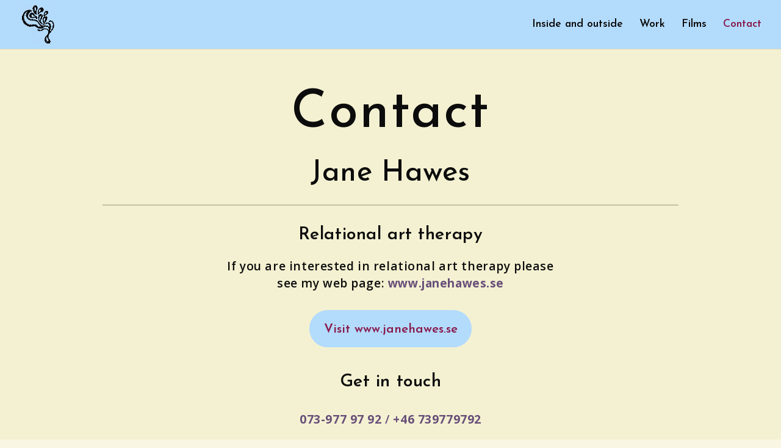

--- FILE ---
content_type: text/css
request_url: https://inside-and-outside.se/wp-content/themes/divi-child-theme/style.css?ver=4.27.1
body_size: 1629
content:
/*-------------------------------------------------------
Theme Name:   	Divi child theme

Theme URI:    	http://www.elegantthemes.com/gallery/divi/

Author:       	Elegant Themes

Author URI:     http://www.elegantthemes.com

Template:     	Divi

Description:  	A child theme template for Divi

Version:      	1.0.0

----------------- ADDITIONAL CSS HERE ------------------*/
.et_fullwidth_nav #main-header .container {
	width: 100%;
	max-width: 100%;
}
#top-menu li a {
  font-size: 1.1rem!important;
}
#start p  {
	font-size: 1.4rem!important;
  font-family: 'Josefin Sans',Helvetica,Arial,Lucida,sans-serif;
}
@media (max-width: 1440px) {
	.page-id-279 .et_pb_column_0 {
		padding: 7vw 8vw 0 8vw;
	}
	.page-id-279 .et_pb_button_1_wrapper {
	  margin-top: -87.5px !important;
	}
}
@media (max-width: 1405px) {
	.page-id-279 .et_pb_button_1_wrapper {
	  margin-top: -86.5px !important;
	}
}
@media (max-width: 1380px) {
	.page-id-279  .et_pb_text_0 h1 {
	  font-size: 5.2rem;
	}
}
@media (max-width: 1340px) {
	.page-id-279 .et_pb_button_1_wrapper {
	  margin-top: -85.5px !important;
	}
}
@media (max-width: 1320px) {
	.page-id-279  .et_pb_text_0 h1 {
	  font-size: 5.0rem;
	}
	.page-id-279 .et_pb_button_1_wrapper {
	  margin-top: -85.0px !important;
	}
}
@media (max-width: 1300px) {
	 .page-id-279 .et_pb_column_0 {
		padding: 7vw 6vw 0 8vw;
	  }
	.page-id-279 .et_pb_button_1_wrapper {
	  margin-top: -86.5px !important;
	}
}
@media (max-width: 1270px) {
	.page-id-279 .et_pb_column_0 {
		padding: 6vw 5vw 0 9vw;
	  }
	.page-id-279 .et_pb_button_1_wrapper {
	  margin-top: -86.0px !important;
	}
}
@media (max-width: 1260px) {
	.page-id-279 .et_pb_column.et_pb_column_1_2.et_pb_column_0 {
		width: 44.25%!important;
		padding: 6vw 3vw 0 6vw;
	  }
	.page-id-279 .et_pb_column.et_pb_column_1_2.et_pb_column_1 {
		width: 50.25%!important;
	  }
}
@media (max-width: 1250px) {
	.page-id-229 .et_pb_row  {
	  width: 85%!important;
	}
	.page-id-229 .et_pb_section_0_tb_footer .et_pb_row {
	  width: 100%!important;
	}
	h2 {
	  font-size: 2.9rem!important;
	}
	p {
	  font-size: 1.1rem!important;
	}
   #jh p {
	  font-size: 1.2rem!important;
	}
	a.et_pb_button.et_pb_button_0, a.et_pb_button.et_pb_button_1, a.et_pb_button.et_pb_button_2, a.et_pb_button.et_pb_button_3, a.et_pb_button.et_pb_button_4 {
	  font-size: 1.2rem!important;
	}
	.page-id-279 .et_pb_section_0_tb_footer p, .page-id-229 .et_pb_section_0_tb_footer p, .page-id-391 .et_pb_section_0_tb_footer p, .page-id-409 .et_pb_section_0_tb_footer p {
	 font-size: 1rem!important;
	}
	.page-id-279 .et_pb_button_1_wrapper {
	  margin-top: -82.5px !important;
	}
}
@media (max-width: 1230px) {
	.page-id-279 .et_pb_column_0 {
		padding: 6vw 5vw 0 9vw;
	  }
}
@media (max-width: 1205px) {
	h2 {
	  font-size: 2.7rem!important;
	}
	.page-id-279  .et_pb_text_0 h1 {
	  font-size: 4.8rem;
	}
	.page-id-279 .et_pb_button_1_wrapper {
	  margin-top: -82.0px !important;
	}	
}
@media (max-width: 1175px) {
	.page-id-229  .et_pb_text_2 h2 {
	  font-size: 2.4rem!important;
	}
}
@media (max-width: 1190px) {
	.page-id-279 .et_pb_column.et_pb_column_1_2.et_pb_column_0 {
		width: 42.25%!important;
	  }
	.page-id-279 .et_pb_column.et_pb_column_1_2.et_pb_column_1 {
		width: 52.25%!important;
	  }
}
@media (max-width: 1150px) {
	.page-id-229 .et_pb_column.et_pb_column_2_5.et_pb_column_1   {
	  padding-top: 10px!important;
	}
	#start p {
	  font-size: 1.3rem !important;
	}
	.page-id-279 .et_pb_column_0 {
		padding: 4vw 5vw 0 9vw;
	  }
	.page-id-279  .et_pb_text_0 h1 {
	  font-size: 4.6rem;
	}
	.page-id-279 .et_pb_button_1_wrapper {
	  margin-top: -81.0px !important;
	}
}
@media (max-width: 1140px) {
	.page-id-279 .et_pb_column.et_pb_column_1_2.et_pb_column_0 {
		width: 41.25%!important;
	  }
	.page-id-279 .et_pb_column.et_pb_column_1_2.et_pb_column_1 {
		width: 53.25%!important;
	  }
}
@media (max-width: 1120px) {
	.page-id-279 .et_pb_column.et_pb_column_1_2.et_pb_column_0 {
		width: 40.25%!important;
		padding: 6vw 2vw 0 6vw;
	  }
	.page-id-279 .et_pb_text_0 h1 {
		font-size: 4.4rem;
	  }
	.page-id-279 .et_pb_column.et_pb_column_1_2.et_pb_column_1 {
		width: 54.25%!important;
	  }
	h2 {
	  font-size: 2.5rem!important;
	}
	.page-id-279 .et_pb_button_1_wrapper {
	  margin-top: -80.0px !important;
	}
}
@media (max-width: 1095px) {
	 .page-id-229 .et_pb_row, .page-id-261 .et_pb_row   {
		width: 90% !important;
	  }
	.page-id-279 .et_pb_column.et_pb_column_1_2.et_pb_column_0 {
		width: 39.25%!important;
		padding: 6vw 2vw 0 6vw;
	  }
	.page-id-279 .et_pb_text_0 h1 {
		font-size: 4.2rem;
	  }
	.page-id-279 .et_pb_column.et_pb_column_1_2.et_pb_column_1 {
		width: 55.25%!important;
	  }
	.page-id-279 .et_pb_button_1_wrapper {
	  margin-top: -82.5px !important;
	}
}
@media (max-width: 1065px) {
	.page-id-279 .et_pb_button_1_wrapper {
	  margin-top: -81.5px !important;
	}
}

@media (max-width: 1030px) {
	.page-id-279 .et_pb_button_1_wrapper {
	  margin-top: -82.5px !important;
	}
	.page-id-279 .et_pb_column.et_pb_column_1_2.et_pb_column_0 {
		width: 38.25%!important;
		padding: 6vw 0vw 0 6vw;
	  }
	.page-id-279 .et_pb_text_0 h1 {
		font-size: 4.0rem;
	  }
	.page-id-279 .et_pb_column.et_pb_column_1_2.et_pb_column_1 {
		width: 56.25%!important;
	  }
}
@media (max-width: 1020px) {
	.page-id-279 .et_pb_column.et_pb_column_1_2.et_pb_column_0 {
		width: 47.25%!important;
		padding: 3vw 0vw 0 6vw;
	  }
	.page-id-279 .et_pb_text_0 h1 {
		font-size: 4.0rem;
	  }
	.page-id-279 .et_pb_column.et_pb_column_1_2.et_pb_column_1 {
		width: 47.25%!important;
	  }
}
@media (max-width: 1012px) {
	#start p  {
		font-size: 1.3rem!important;
	}
}
@media screen
	and (min-width : 768px) 
	and (max-width : 1024px)  {
	   .ipad-landscape-hide { display: none!important; }
	   div.ipad-landscape-display { display: block!important; }
}
@media (max-width: 980px) {
	.container.clearfix.et_menu_container.container {
		width: 98%!important;
	}
	 #logo {
		max-height: 80%;
	  }
	.et_mobile_menu li a, .nav li li a {
		font-size: 1.1rem!important;
	}
	.page-id-279 .et_pb_column.et_pb_column_1_2.et_pb_column_0 {
		width: 0100%!important;
		padding: 0;
	  }
	.page-id-279 .et_pb_column.et_pb_column_1_2.et_pb_column_1 {
		width: 100%!important;
	  }
	.page-id-279 .et_pb_text_0 h1 {
		font-size: 4.7rem;
	  }
	h2 {
	   font-size: 3rem!important;
	}
	.page-id-229 .et_pb_row, .page-id-261 .et_pb_row   {
		width: 80% !important;
	  }
	.page-id-229 .et_pb_column.et_pb_column_2_5.et_pb_column_1   {
	  padding-top: 0px!important;
	}
	.page-id-279 .et_pb_column_0 {
		padding: 0;
	  }
	.page-id-279 .et_pb_button_0_wrapper {
		width: 280px!important;
		margin: 0 0 0 28%!important;
	}
	.page-id-279 .et_pb_button_1_wrapper {
		width: 280px!important;
		margin: -58.2px 0 0 38% !important;
	}
	.page-id-279 #min-konst img {
		margin: 0 !important;
	}
}
@media (max-width: 785px) {
	.page-id-279 .et_pb_text_0 h1 {
		font-size: 4.3rem;
	  }
}
@media (max-width: 766px) {
	.page-id-229 .et_pb_text_0 h1, .page-id-391 .et_pb_text_0 h1, .page-id-409 .et_pb_text_0 h1 {
		font-size: 4.6rem;
	  }
	.page-id-229 .et_pb_section_0_tb_footer p {
	 font-size: 0.94rem!important;
		line-height: 1.3rem!important;
	}
	.page-id-279 .et_pb_button_0_wrapper {
		margin: 0 auto 30px!important;
	}
	.page-id-279 .et_pb_button_1_wrapper {
		margin: 0 auto !important;
	}
	.page-id-279 .et_pb_section_0_tb_footer p, .page-id-229 .et_pb_section_0_tb_footer p, .page-id-391 .et_pb_section_0_tb_footer p, .page-id-409 .et_pb_section_0_tb_footer p {
    	font-size: 0.88rem !important;
		 line-height: 1.4em!important;
  	}
}
@media (max-width: 705px) {
	.page-id-279 .et_pb_text_0 h1 {
		font-size: 4.1rem;
	  }
}
@media (max-width: 675px) {
	.page-id-279 .et_pb_text_0 h1 {
		font-size: 3.8rem;
	  }
}
@media (max-width: 625px) {
	.page-id-279 .et_pb_text_0 h1 {
		font-size: 3.6rem;
	  }
}
@media (max-width: 600px) {
	.page-id-279 .et_pb_text_0 h1 {
		font-size: 3.4rem;
	  }
	.page-id-279 .et_pb_text_1 h2 {
		  font-size: 2.6rem!important;
		}
}
@media (max-width: 560px) {
	.page-id-279 .et_pb_text_0 h1 {
		font-size: 3.2rem;
	  }
	.page-id-279 .et_pb_text_1 h2 {
		  font-size: 2.4rem!important;
		}
}
@media (max-width: 540px) {
	.page-id-229 #start p  {
		font-size: 1.23rem!important;
	}
}
@media (max-width: 525px) {
	.page-id-279 .et_pb_text_0 h1 {
		font-size: 3.0rem;
	  }
	.page-id-279 .et_pb_text_1 h2 {
		  font-size: 2.2rem!important;
		}
}
@media (max-width: 512px) {
	.page-id-229 .et_pb_text_1 h1 {
	  font-size: 4.4rem;
	}
	.page-id-229 .et_pb_text_2 h2 {
	  font-size: 2.4rem!important;
	}
	#start p  {
		font-size: 1.15rem!important;
	}
	.page-id-229 #start p  {
		font-size: 1.15rem!important;
	}
}
@media (max-width: 490px) {
	.page-id-229 #start p  {
		font-size: 1.12rem!important;
	}
	.page-id-279 .et_pb_text_0 h1 {
		font-size: 2.8rem;
	  }
	.page-id-279 .et_pb_text_1 h2 {
		  font-size: 2.0rem!important;
		}
}
@media (max-width: 473px) {
	 #logo {
		max-height: 70%;
	  }
	.page-id-229 .et_pb_text_0 h1, .page-id-391 .et_pb_text_0 h1, .page-id-409 .et_pb_text_0 h1 {
		font-size: 4.4rem;
	  }
	h2 {
		padding-bottom: 0px!important;
		font-size: 2.6rem!important;
	 }
	.et_pb_module.et_pb_divider {
		margin: 5px 0 15px 0 !important;
	}
	.et_pb_module.et_pb_divider.et_pb_divider_0 {
		margin: 20px 0 5px 0 !important;
	}
	.page-id-279 .et_pb_module.et_pb_divider.et_pb_divider_2 {
		margin: 0 !important;
	}
	.et_pb_module.et_pb_text {
		margin-top: 0px !important;
	}
	.page-id-229 .et_pb_text_2 h2 {
	  font-size: 2.3rem!important;
	}

}
@media (max-width: 470px) {
	.page-id-229 #start p  {
		font-size: 1.04rem!important;
	}
}
@media (max-width: 460px) {
	.page-id-279 .et_pb_text_0 h1 {
		font-size: 2.6rem;
	  }
	.page-id-279 .et_pb_text_1 h2 {
		  font-size: 1.8rem!important;
		}
}
@media (max-width: 435px) {
	.page-id-229 .et_pb_text_1 h1 {
	  font-size: 3.6rem;
	}
	.page-id-229 .et_pb_text_2 h2 {
	  font-size: 2.0rem!important;
	}
	#start p  {
		font-size: 1.08rem!important;
	}
	.page-id-229 #start p  {
		font-size: 0.9rem!important;
	}
	.page-id-279 .et_pb_text_0 h1 {
		font-size: 2.4rem;
	  }
	.page-id-279 .et_pb_text_1 h2 {
		  font-size: 1.7rem!important;
		}
}
@media (max-width: 415px) {
		p {
	  font-size: 1.0rem!important;
	}
	   #jh p {
		  font-size: 1.1rem!important;
		}
}
@media (max-width: 410px) {
	.page-id-229 .et_pb_text_0 h1, .page-id-391 .et_pb_text_0 h1, .page-id-409 .et_pb_text_0 h1 {
		font-size: 4.2rem;
	  }
	h2 {
		font-size: 2.4rem!important;
	 }
	.page-id-229 .et_pb_text_2 h2  {
	  font-size: 2.0rem!important;
	}
	  #start p {
		font-size: 1.06rem !important;
	  }
}
@media (max-width: 400px) {
	.page-id-229 .et_pb_text_1 h1 {
	  font-size: 3.3rem;
	}
	.page-id-229 .et_pb_text_2 h2  {
	  font-size: 1.8rem!important;
	}
	#start p  {
		font-size: 1.0rem!important;
	}
}
@media (max-width: 395px) {
	.page-id-279 .et_pb_text_0 h1 {
		font-size: 2.2rem;
	  }
}
@media (max-width: 380px) {
	.page-id-229 .et_pb_text_0 h1, .page-id-391 .et_pb_text_0 h1, .page-id-409 .et_pb_text_0 h1 {
		font-size: 4.0rem;
	  }
	h2 {
		font-size: 2.3rem!important;
	 }
	.page-id-229 .et_pb_text_2 h2 {
	  font-size: 1.8rem!important;
	}
	#start p  {
		font-size: 0.94rem!important;
	}
 	p {
	  font-size: 0.94rem;
	}
	.page-id-229 #start p  {
		font-size: 0.88rem!important;
	}
}
@media (max-width: 370px) {
	.page-id-229 .et_pb_text_0 h1, .page-id-391 .et_pb_text_0 h1, .page-id-409 .et_pb_text_0 h1 {
		font-size: 3.8rem;
	  }
	h2 {
		font-size: 2.2rem!important;
	 }
	.page-id-229 .et_pb_text_2 h2 {
	  font-size: 1.7rem!important;
	}
	.page-id-229 #start p  {
		font-size: 0.85rem!important;
	}
	.page-id-279 .et_pb_text_0 h1 {
		font-size: 2.1rem;
	  }
	.page-id-279 .et_pb_text_1 h2 {
		  font-size: 1.6rem!important;
		}
}